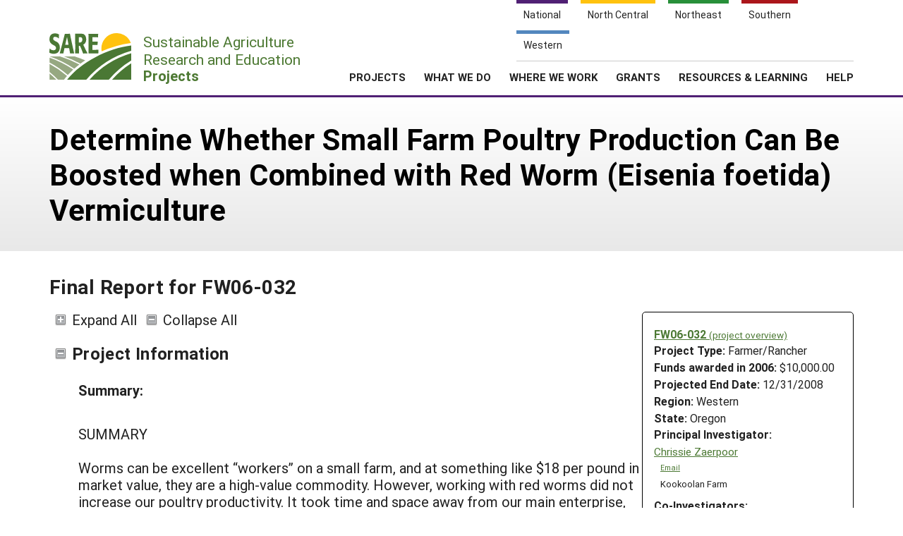

--- FILE ---
content_type: text/html; charset=UTF-8
request_url: https://projects.sare.org/project-reports/fw06-032/
body_size: 7385
content:
<!doctype html>
<html lang="en-US">
	<head>
		<meta charset="UTF-8">
		<meta name="viewport" content="width=device-width, initial-scale=1, user-scalable=0">
		<!-- start favicons -->
<link rel="icon" href="https://projects.sare.org/wp-content/themes/sare-theme/assets/images/favicons/favicon.ico" type="image/x-icon">
<link rel="icon" type="image/png" sizes="16x16" href="https://projects.sare.org/wp-content/themes/sare-theme/assets/images/favicons/favicon-16x16.png">
<link rel="icon" type="image/png" sizes="32x32" href="https://projects.sare.org/wp-content/themes/sare-theme/assets/images/favicons/favicon-32x32.png">
<link rel="apple-touch-icon" sizes="180x180" href="https://projects.sare.org/wp-content/themes/sare-theme/assets/images/favicons/apple-touch-icon.png">
<link rel="icon" type="image/png" sizes="192x192" href="https://projects.sare.org/wp-content/themes/sare-theme/assets/images/favicons/android-chrome-192x192.png" >
<link rel="icon" type="image/png" sizes="512x512" href="https://projects.sare.org/wp-content/themes/sare-theme/assets/images/favicons/android-chrome-512x512.png" >
<link rel="manifest" href="https://projects.sare.org/wp-content/themes/sare-theme/assets/images/favicons/site.webmanifest">
<link rel="mask-icon" href="https://projects.sare.org/wp-content/themes/sare-theme/assets/images/favicons/safari-pinned-tab.svg" color="#5bbad5">
<meta name="msapplication-TileColor" content="#da532c">
<meta name="theme-color" content="#ffffff">
<!-- end of favicons -->
		<link media="all" href="https://projects.sare.org/wp-content/cache/autoptimize/css/autoptimize_440b521da69df10cea9bc9eee323fe3d.css" rel="stylesheet"><title>Final Report for FW06-032 - SARE Grant Management System</title>
<meta name='robots' content='max-image-preview:large' />
<link rel='dns-prefetch' href='//maxcdn.bootstrapcdn.com' />


<link rel='stylesheet' id='dashicons-css' href='https://projects.sare.org/wp-includes/css/dashicons.min.css?ver=6.9' type='text/css' media='all' />






<link rel='stylesheet' id='sare-fa-css' href='https://maxcdn.bootstrapcdn.com/font-awesome/4.5.0/css/font-awesome.min.css?ver=6.9' type='text/css' media='all' />


<script type="text/javascript" src="https://projects.sare.org/wp-includes/js/jquery/jquery.min.js?ver=3.7.1" id="jquery-core-js"></script>
<script type="text/javascript" id="jquery-core-js-after">
/* <![CDATA[ */
$ = jQuery;
$ = jQuery;
//# sourceURL=jquery-core-js-after
/* ]]> */
</script>
<script type="text/javascript" src="https://projects.sare.org/wp-includes/js/jquery/jquery-migrate.min.js?ver=3.4.1" id="jquery-migrate-js"></script>
<link rel="https://api.w.org/" href="https://projects.sare.org/wp-json/" /><link rel="canonical" href="https://projects.sare.org/project-reports/fw06-032/" />
				<!-- Global site tag (gtag.js) - Google Analytics -->
				<script async src="https://www.googletagmanager.com/gtag/js?id=G-ZQBHLCP2NW"></script>
				<script>
                    window.dataLayer = window.dataLayer || [];

                    function gtag() {
                        dataLayer.push(arguments);
                    }

                    gtag('js', new Date());
                    gtag('config', 'G-ZQBHLCP2NW');
				</script>
				<script defer data-api="/pl/event" data-domain="projects.sare.org" src="/pl/script.js"></script>	</head>
<body class="wp-singular project_report-template-default single single-project_report postid-478723 wp-theme-sare-theme wp-child-theme-sare-theme-projects no-sidebar">

<div id="page" class="site">
	<a class="skip-link screen-reader-text" href="#content">Skip to content</a>

	<header id="masthead" class="site-header pg-gutter noprint">
		<!--        Full Screen Navbar-->
		<div class="pg-width">
			<nav id="nav-sites">
				<ul>
					<li><a class="link national-link" href="https://www.sare.org/"><span class="full">National</span> <span class="abbr">NAT</span></a>
					</li><li><a class="link nc-link" href="https://northcentral.sare.org/"><span class="full">North Central</span> <span class="abbr">NC</span></a>
					</li><li><a class="link ne-link" href="https://northeast.sare.org/"><span class="full">Northeast</span> <span class="abbr">NE</span></a>
					</li><li><a class="link s-link" href="https://southern.sare.org/"><span class="full">Southern</span> <span class="abbr">S</span></a>
					</li><li><a class="link w-link" href="https://western.sare.org/"><span class="full">Western</span> <span class="abbr">W</span></a></li>
				</ul>
			</nav>

			<nav id="navbar-1" class="clearfix">
				<a class="logo projects" href="https://projects.sare.org/">
					<span class="header-logo-image"></span>
					<p class="header-logo-text">
                        Sustainable Agriculture <br>Research and Education<br>
                        <span class="region">
                            <span class="full">Projects</span>
                            <span class="abbr">Projects </span></span></p>
				</a>


				<ul id="menu-header-menu" class="nav"><li class="menu-item top-menu link-login"><a href="https://projects.sare.org/wp-login.php?redirect_to=https%3A%2F%2Fprojects.sare.org%2Fproject-reports%2Ffw06-032"><span class="fa fa-user"></span>Login</a></li><li id="menu-item-753574" class="top-menu link-news menu-item menu-item-type-custom menu-item-object-custom menu-item-753574"><a href="https://www.sare.org/news/">News</a></li>
<li id="menu-item-753575" class="top-menu link-about menu-item menu-item-type-custom menu-item-object-custom menu-item-753575"><a href="https://www.sare.org/about/">About SARE</a></li>
<li id="menu-item-753576" class="menu-item menu-item-type-post_type menu-item-object-page menu-item-home menu-item-has-children menu-item-753576"><a href="https://projects.sare.org/">PROJECTS</a>
<ul class="sub-menu">
	<li id="menu-item-759497" class="menu-item menu-item-type-post_type menu-item-object-page menu-item-home menu-item-759497"><a href="https://projects.sare.org/">Projects Home</a></li>
	<li id="menu-item-753577" class="menu-item menu-item-type-custom menu-item-object-custom menu-item-753577"><a href="/search-projects">Search Projects</a></li>
	<li id="menu-item-753578" class="menu-item menu-item-type-post_type menu-item-object-page menu-item-753578"><a href="https://projects.sare.org/people/">Search Project Coordinators</a></li>
</ul>
</li>
<li id="menu-item-753580" class="menu-item menu-item-type-custom menu-item-object-custom menu-item-753580"><a href="https://www.sare.org/what-we-do/">WHAT WE DO</a></li>
<li id="menu-item-753581" class="menu-item menu-item-type-custom menu-item-object-custom menu-item-753581"><a href="https://www.sare.org/where-we-work/">WHERE WE WORK</a></li>
<li id="menu-item-753582" class="menu-item menu-item-type-custom menu-item-object-custom menu-item-753582"><a href="https://www.sare.org/grants/">GRANTS</a></li>
<li id="menu-item-753583" class="menu-item menu-item-type-custom menu-item-object-custom menu-item-753583"><a href="https://www.sare.org/resources/">RESOURCES &#038; LEARNING</a></li>
<li id="menu-item-1237930" class="menu-item menu-item-type-post_type_archive menu-item-object-site-help menu-item-1237930"><a href="https://projects.sare.org/help/">HELP</a></li>
<li class="top-menu link-search"><a class="icon-search" href="/search-projects/"><span class="screen-reader-text">Search</span></a></li></ul>				<span class="mobile-menu-btn icon-menu"></span>
			</nav>
		</div>
	</header><!-- #masthead -->

	<div id="content" class="site-content pg-gutter">
		<main id="main" class="content-area pg-width">
    <header class="entry-header pg-gutter">
        <div class="pg-width">
            <h1 class="entry-title">Determine Whether Small Farm Poultry Production Can Be Boosted when Combined with Red Worm (Eisenia foetida) Vermiculture</h1>
        </div>
    </header>

    <div class="entry-content">
        <h2>Final Report for FW06-032</h2>
		<article class="entry sare_project"><header class="entry-header">        <div class="project-info">
		            <div class="noprint" style="font-weight:bold">
                <a href="https://projects.sare.org/sare_project/fw06-032/">FW06-032                    <span style="font-size:85%; font-weight:normal">(project overview)</span></a></div>
			        <div class="header-content">
        <span class="row-title">Project Type: </span>Farmer/Rancher</div>                <div class="header-content"><span class="row-title">Funds awarded in 2006:</span> $10,000.00                </div>
				            <div class="header-content"><span class="row-title">Projected End Date:</span> 12/31/2008            </div>
			
        <div class="header-content"><span class="row-title">Region:</span> Western</div>
		        <div class="header-content"><span class="row-title">State:</span> Oregon</div>
		            <div class="header-content"><span class="row-title">Principal Investigator:</span>
			                <div class="project-coordinator-details">
														<div class="listing">
								<a href="https://projects.sare.org/people/chrissiezaerpoor/">
																		Chrissie Zaerpoor</a>                                        <div class="noprint" style="margin-left:1em; font-size:70%;">
                                        <a href="mailto:chrissie.manion@intel.com">Email</a></div>                                    <div style="margin-left:.7em;">Kookoolan Farm</div>							</div>

						</div>
				<div class="header-content"><span class="row-title">Co-Investigators:</span>                <div class="project-coordinator-details">
														<div class="listing">
								<a href="https://projects.sare.org/people/kooroshzaerpoor/">
																		Koorosh Zaerpoor</a>                                    <div style="margin-left:.7em;">Kookoolan Farm</div>							</div>

						</div>
				</div></div></div><div>
    		<span id="expandAll" class="expanded noprint">Expand All</span>
	    	<span id="collapseAll" class="collapsed noprint">Collapse All</span>
		</div></header><h3 class="collapsible-header expanded" data-id-to-collapse="project_overview">Project Information</h3><div id="project_overview" class="collapsible-content report-section"><div class="field-return_val abstract "><div class="field-title">Summary:</div><div class="field-content"><p>SUMMARY<br />
<br />
Worms can be excellent “workers” on a small farm, and at something like $18 per pound in market value, they are a high-value commodity. However, working with red worms did not increase our poultry productivity. It took time and space away from our main enterprise, and mostly we felt like we were bringing in an expensive input rather than harvesting anything of additional value. <br />
<br />
We were unable to invent a method for more efficient loading of chickens per acre on pasture or faster rotation of chickens. The worms had no impact on hygiene or odor when added to the chickens’ living space. The chickens ate the worms, the worms couldn’t keep up with the volume of fresh manure, and as fresh manure began to compost, the high temperature killed the worms.<br />
<br />
Addition of red worms had no effect on parasite or coccidiosis control. On the suggestion of our technical advisor, we did additional experiments to determine whether we could develop a viable living co-product such as living vermicompost. However, our most space-, labor- and cost-efficient method of disposing of chicken manure and chicken bedding turned out to be simply a traditional outdoor compost pile.<br />
<br />
On our very small acreage we do not have sufficient space or equipment to take on another major enterprise of vermiculture at this time. For farms that have an unused barn, a dump truck for collecting and hauling manure, and a large tractor, vermiculture may be an ideal additional enterprise for getting more value out of these unused resources.<br />
<br />
OBJECTIVES<br />
<br />
The objectives of this research were to characterize an efficient vermiculture method to more quickly dispose of chicken manure. Our primary motivation is improved economics of loading chickens-per-acre and faster rotation of chickens on pasture. The secondary motivation was hygiene and cleanliness of the chickens’ living quarters and reduction of odor. The third motivation was to increase the population of worms for the possible dual purposes of feeding the chickens and of having surplus worms and worm castings as an additional saleable agricultural product. The fourth motivation was to look at the effect of the worms on parasite control.<br />
<br />
RESULTS<br />
<br />
We were unable to invent a method for more efficient loading of chickens-per-acre on pasture or faster rotation of chickens. Red worms are compost worms and prefer to live just below the surface of compost, feeding mostly on decomposing inputs such as kitchen scraps, windfall fruits and vegetables, and small amounts of fresh manure. They did not thrive in the full sun conditions of a grass pasture, the environment of heavy soils and living grass rather than compost, or an exclusive diet of fresh chicken manure and dropped chicken feed.<br />
<br />
The highly acidic environment of the manure did not support the worms. Additionally, our 500 free-range laying hens ate nearly all of the worms immediately.<br />
<br />
We also tried earthworms. Although they did thrive deeper in the soil, their presence had no measureable impact on the recovery time of the grazed pasture following the presence of chickens on the pasture because they did not come up to the surface to process the manure crust.<br />
<br />
The worms had no impact on hygiene or odor when combined with the chickens. The worms could not keep up with the volume of fresh manure and as fresh manure composted, the worms died of the heat.<br />
<br />
We got the same result whether the chickens were raised outdoors on grass, indoors on straw, or indoors on wood shavings. However, when either the straw or wood shaving beddings were composted in traditional compost piles with the chicken manure, we had good breakdown of the components, complete odor elimination, and healthy living compost. This result, however, was independent of whether red worms had been introduced to the compost pile.<br />
<br />
A further difficulty was moisture and temperature. In the Willamette Valley of Oregon, it is usual for us to have 40 consecutive days of no rain during the summer. These hot dry days of summer dried out our compost, which thus required daily watering to keep the worms alive. In the winter, we typically have 40 days or more of rain and cold temperatures, which forced the worms into dormancy whether they were in the outdoor compost pile or in the heated barn.<br />
<br />
Based on the suggestion of our technical advisor, we did additional experiments to determine whether we could develop a viable living co-product such as living vermicompost. In these experiments we actually combined chicken manure from our broiler operation along with cow manure from our raw dairy. However, the straw bedding for the cows, combined with their manure, was already composting nicely in a traditional compost pile and this experiment only added work without really creating a new product.<br />
<br />
BENEFITS OR IMPACTS ON AGRICULTURE<br />
<br />
For our farm, which is run only by husband, wife, and one worker, the additional work required for the additional enterprise of vermiculture was not practical. Traditional composting proved to be far less labor intensive and provided the expected result of composted chicken manure and elimination of odor and disease.<br />
<br />
We believe that our experiments will prevent other farmers from repeating our mistakes. We believe vermiculture is a viable business, but that worm farming should be viewed realistically as a full-time enterprise requiring the care and feeding of an additional species of livestock, and not as an easy adjunct to existing farm enterprises.<br />
<br />
RECOMMENDATIONS<br />
<br />
It’s likely that for an operation raising poultry in confinement, combining vermiculture with poultry could take what is currently a waste product and perhaps a source of odor and disease and convert it into an additional revenue source.<br />
<br />
Further, we think it’s likely that other species of worms such as native earthworms, which live in the pasture soil, can be encouraged through organic and biodynamic farming methods to increase their population and vigor, and that tilling top-crust manures into the soil would make that manure available to the worms. It may rather be possible that “cow pies,” which tend to attract fly eggs, might be tilled under at just the right moment in the flies’ life cycles to disrupt fly populations.<br />
<br />
We have a further hypothesis that organic and biodynamic methods for increasing the earthworm populations more generally in a large area such as a pasture would probably contribute to healthier pastures, more biological diversity in the pasture, and more rapid recovery from grazing by chickens.<br />
<br />
Another possible future experiment would be to first work on increasing the population of the worms, and then till the manure crust into the topsoil to break up the crust and to mix the manure and dropped grains with the soil, presumably making these nutrients more accessible to the worms. This would also likely require re-seeding the pasture, which may or may not contribute to the goal of shorter rotation times before returning the next batch of chickens to that area of the pasture.<br />
<br />
OUTREACH<br />
<br />
Our public website, www.kookoolanfarms.com, has a page on worms and vermiculture, including our grant proposal and final report.<br />
</p></div></div><!-- field-return_val --></div><h3 class="collapsible-header expanded" data-id-to-collapse="cooperators">Cooperators</h3><div id="cooperators" class="collapsible-content report-section"><div class="noprint cooperator">Click linked name(s) to expand/collapse or <span class="display-people"><span class="text-button noprint show-all-people" onclick="showAllPeople()">show everyone's info</span><span class="text-button noprint hidden hide-all-people" onclick="hideAllPeople()">hide everyone's info</span></span></div><ul><li><div class="cooperator"><div class="cooperator-linked-name"><span onclick="toggleVisibility('cooperator-0')" class="text-button">Mike Gamroth</span></div><div class="cooperator-info hidden" id="cooperator-0" style="margin-left:2em;"><div><a  href="mailto:mike.gamroth@oregonstate.edu">mike.gamroth@oregonstate.edu</a></div><div>Professor, Animal Sciences Department</div><div>Oregon State University</div><div>128 Withycombe Hall<br>Corvallis, OR  97331-6702</div><div>(541) 737-4174 (office)</div></div><!-- .cooperator-info --></div><!-- .cooperator --></li></ul></div><!-- #cooperators --></article><div class="return-to-project noprint"><a href="https://projects.sare.org/sare_project/fw06-032/">Return to Project Overview</a></div><div class="disclaimer">Any opinions, findings, conclusions, or recommendations expressed in this publication are those of the author(s) and should not be construed to represent any official USDA or U.S. Government determination or policy.</div></div><!-- close entry-content -->    <script>
        function showAllPeople() {
            $('.cooperator-info.hidden').each(function () {
                $(this).removeClass('hidden');
            });
            $('.participant-info.hidden').each(function () {
                $(this).removeClass('hidden');
            });
            $('.show-all-people').addClass("hidden");
            $('.hide-all-people').removeClass("hidden");
        }

        function hideAllPeople() {
            $('.cooperator-info').each(function () {
                $(this).addClass('hidden');
            });
            $('.participant-info').each(function () {
                $(this).addClass('hidden');
            });
            $('.hide-all-people').addClass("hidden");
            $('.show-all-people').removeClass("hidden");
        }

        function toggleVisibility(id) {
            let e = $("#"+id);
            if (e.hasClass("hidden")){
                e.removeClass("hidden");
            } else {
                e.addClass("hidden");
            }
        }
    </script>
</main><!-- #main -->
</div><!-- #content -->

<footer id="colophon" class="site-footer"></footer><!-- #colophon --></div><!-- #page -->

<aside class="newsletter-section pg-gutter cf noprint">
    <div class="newsletter-section-inner">
        <div class="left">
            <h3>Sign up for all the latest news and updates from SARE</h3>
        </div>
        <div class="right">
            <a href="https://www.sare.org/news/join-our-mailing-list/" class="styled-button styled-button-white">Sign Up For Our Newsletters</a>
        </div>
    </div>
</aside>
<footer class="footer pg-gutter cf">
    <div class="footer-inner pg-width">
        <nav class="bottom-nav noprint">
            <div class="local-links block">
                <h6>Navigation</h6>
				<ul id="menu-secondary-navigation" class=""><li id="menu-item-753737" class="menu-item menu-item-type-post_type menu-item-object-page menu-item-home menu-item-753737"><a href="https://projects.sare.org/">Projects Home</a></li>
<li id="menu-item-753738" class="menu-item menu-item-type-custom menu-item-object-custom menu-item-753738"><a href="/search-projects/">Search Projects</a></li>
<li id="menu-item-753573" class="menu-item menu-item-type-post_type menu-item-object-page menu-item-753573"><a href="https://projects.sare.org/people/">Search Project Coordinators</a></li>
<li id="menu-item-797402" class="menu-item menu-item-type-post_type menu-item-object-page menu-item-home menu-item-797402"><a href="https://projects.sare.org/">SARE Projects Application and Reporting</a></li>
</ul>            </div>

            <div class="regional-links block">
                <h6>Sites</h6>
                <ul>
                    <li><a href="https://www.sare.org">National SARE</a></li>
                    <li><a href="https://northcentral.sare.org">North Central SARE</a></li>
                    <li><a href="https://northeast.sare.org">Northeast SARE</a></li>
                    <li><a href="https://southern.sare.org">Southern SARE</a></li>
                    <li><a href="https://western.sare.org">Western SARE</a></li>
                </ul>
            </div>
			                <div class="address block">
                    <h6>Our Location</h6>
                    <ul>
                        <li>SARE Outreach<br />
University of Maryland<br />
Symons Hall, Room 1296<br />
7998 Regents Drive<br />
College Park, MD 20742-5505                        </li>
						                            <li><a href="https://projects.sare.org/contact-us/">Contact Us</a></li>
							                    </ul>
                </div>
						                <div class="social-media block">
                    <h6>Follow Us</h6>
                    <ul>
						                            <li>
                            <a href="https://www.facebook.com/SAREOutreach" class="icon-facebook"><span class="ada-hide">Our facebook page</span></a>
                            </li>                            <li>
                            <a href="https://www.youtube.com/SAREOutreach1" class="icon-youtube"><span class="ada-hide">Our youtube page</span></a>
                            </li>                            <li>
                            <a href="https://twitter.com/#!/SAREProgram" class="icon-twitter"><span class="ada-hide">Our twitter page</span></a>
                            </li>                    </ul>
                </div>
			        </nav>

        <div class="logos cf">
                <a id="logo-sare" href="https://www.sare.org/"><img src="https://projects.sare.org/wp-content/themes/sare-theme/assets/images/logos/sare-national.gif" alt="Sustainable Agriculture Research and Education"></a>
			    <a id="host-logo" href="https://www.umd.edu/"><img src="https://www.sare.org/wp-content/themes/sare-theme/assets/images/logos/umd-100x100.jpg" alt="University of Maryland"></a>
                <a id="logo-usda" href="https://www.nifa.usda.gov/"><span class="ada-hide">US Department of Agriculture</span></a>
        </div>

        <div class="disclaimer cf">
			<p>This work is supported by the <a href="https://www.sare.org/" target="_blank" rel="noopener" data-saferedirecturl="https://www.google.com/url?q=http://www.sare.org&amp;source=gmail&amp;ust=1742557987573000&amp;usg=AOvVaw0Blu3nJ2eGmAM4s731ZXzj">Sustainable Agriculture Research and Education (SARE)</a> program under a cooperative agreement with the <a href="https://umd.edu/" target="_blank" rel="noopener" data-saferedirecturl="https://www.google.com/url?q=https://umd.edu/&amp;source=gmail&amp;ust=1742557987573000&amp;usg=AOvVaw3I0boPQ_cVox-NTGNWWMZW">University of Maryland</a>, project award no. 2024-38640-42986, from the <a href="https://www.usda.gov/" target="_blank" rel="noopener" data-saferedirecturl="https://www.google.com/url?q=https://www.usda.gov/&amp;source=gmail&amp;ust=1742557987573000&amp;usg=AOvVaw2cie163Fhokpzjh2y6ojtC">U.S. Department of Agriculture’s</a> <a href="https://www.nifa.usda.gov/" target="_blank" rel="noopener" data-saferedirecturl="https://www.google.com/url?q=https://www.nifa.usda.gov/&amp;source=gmail&amp;ust=1742557987573000&amp;usg=AOvVaw37HYUvYhNonJsYOPcBWON_">National Institute of Food and Agriculture</a>. Any opinions, findings, conclusions, or recommendations expressed in this publication are those of the author(s) and should not be construed to represent any official USDA or U.S. Government determination or policy.</p>        </div>
        <hr/>
        <small class="copyright">&copy; 2026 Sustainable Agriculture Research & Education</small>
        <!--
				<nav>
					<ul class="legal">
						<li><a href="#">Privacy Policy</a></li>
					</ul>
				</nav>
		-->
    </div>
</footer>
<script type="speculationrules">
{"prefetch":[{"source":"document","where":{"and":[{"href_matches":"/*"},{"not":{"href_matches":["/wp-*.php","/wp-admin/*","/media/*","/wp-content/*","/wp-content/plugins/*","/wp-content/themes/sare-theme-projects/*","/wp-content/themes/sare-theme/*","/*\\?(.+)"]}},{"not":{"selector_matches":"a[rel~=\"nofollow\"]"}},{"not":{"selector_matches":".no-prefetch, .no-prefetch a"}}]},"eagerness":"conservative"}]}
</script>
<script type="text/javascript" src="https://projects.sare.org/wp-content/plugins/sare-library/assets/js/collapsible-content.js?ver=1761741241" id="sare-library-collapsible-content-js"></script>
<script type="text/javascript" src="https://projects.sare.org/wp-content/themes/sare-theme/assets/js/skip-link-focus-fix.js?ver=1759260621" id="sare-theme-skip-link-focus-fix-js"></script>
<script type="text/javascript" src="https://projects.sare.org/wp-content/themes/sare-theme/assets/js/sare.js?ver=1759260621" id="sare-main-js"></script>
<script type="text/javascript" src="https://projects.sare.org/wp-content/themes/sare-theme/assets/js/navigation.js?ver=1759260621" id="sare-nav-js"></script>
</body></html>
